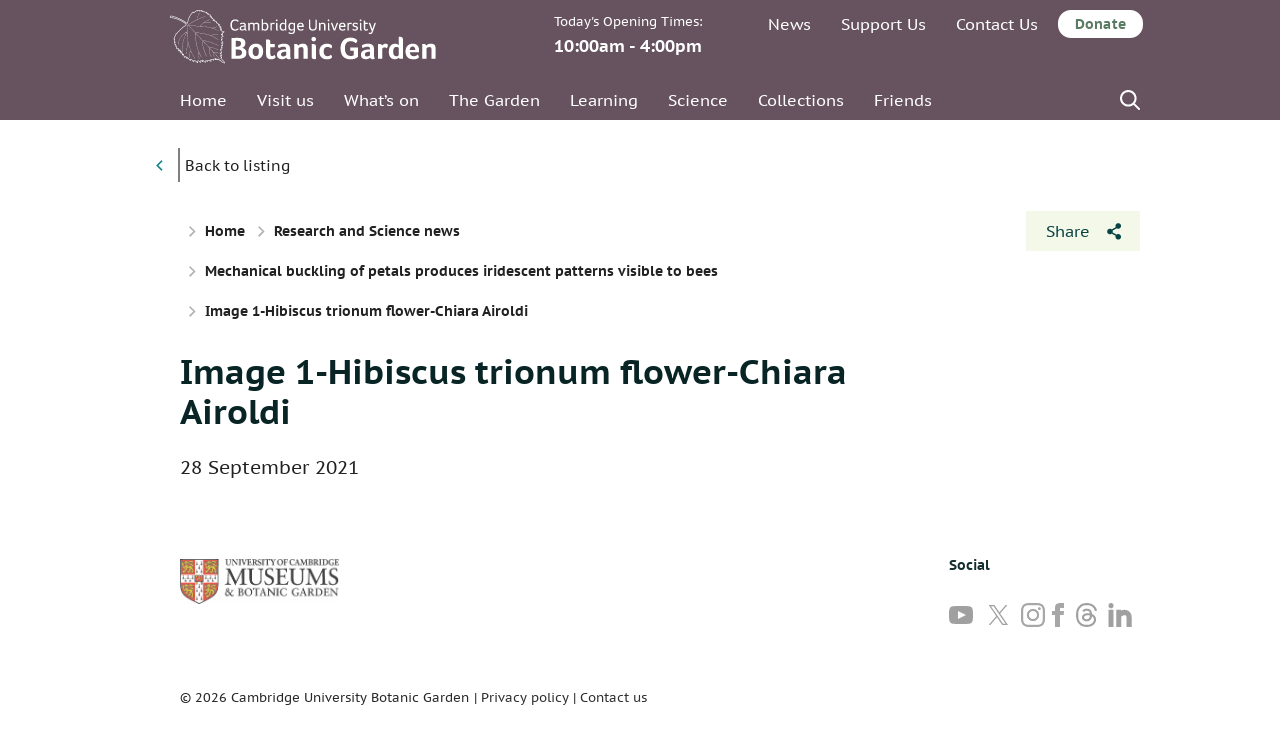

--- FILE ---
content_type: text/html; charset=UTF-8
request_url: https://www.botanic.cam.ac.uk/mechanical-buckling-of-petals-produces-iridescent-patterns-visible-to-bees/image-1-hibiscus-trionum-flower-chiara-airoldi/
body_size: 66459
content:
<!DOCTYPE html>
<html lang="en-US">
	<head>

		<meta charset="UTF-8">
		<meta name="viewport" content="width=device-width, initial-scale=1">

        <link rel="apple-touch-icon" sizes="57x57" href="//www.botanic.cam.ac.uk/wp-content/themes/cambridge-botanic-garden/dist/images/favicons/apple-icon-57x57.png">
        <link rel="apple-touch-icon" sizes="60x60" href="//www.botanic.cam.ac.uk/wp-content/themes/cambridge-botanic-garden/dist/images/favicons/apple-icon-60x60.png">
        <link rel="apple-touch-icon" sizes="72x72" href="//www.botanic.cam.ac.uk/wp-content/themes/cambridge-botanic-garden/dist/images/favicons/apple-icon-72x72.png">
        <link rel="apple-touch-icon" sizes="76x76" href="//www.botanic.cam.ac.uk/wp-content/themes/cambridge-botanic-garden/dist/images/favicons/apple-icon-76x76.png">
        <link rel="apple-touch-icon" sizes="114x114" href="//www.botanic.cam.ac.uk/wp-content/themes/cambridge-botanic-garden/dist/images/favicons/apple-icon-114x114.png">
        <link rel="apple-touch-icon" sizes="120x120" href="//www.botanic.cam.ac.uk/wp-content/themes/cambridge-botanic-garden/dist/images/favicons/apple-icon-120x120.png">
        <link rel="apple-touch-icon" sizes="144x144" href="//www.botanic.cam.ac.uk/wp-content/themes/cambridge-botanic-garden/dist/images/favicons/apple-icon-144x144.png">
        <link rel="apple-touch-icon" sizes="152x152" href="//www.botanic.cam.ac.uk/wp-content/themes/cambridge-botanic-garden/dist/images/favicons/apple-icon-152x152.png">
        <link rel="apple-touch-icon" sizes="180x180" href="//www.botanic.cam.ac.uk/wp-content/themes/cambridge-botanic-garden/dist/images/favicons/apple-icon-180x180.png">
        <link rel="icon" type="image/png" sizes="192x192"  href="//www.botanic.cam.ac.uk/wp-content/themes/cambridge-botanic-garden/dist/images/favicons/android-icon-192x192.png">
        <link rel="icon" type="image/png" sizes="32x32" href="//www.botanic.cam.ac.uk/wp-content/themes/cambridge-botanic-garden/dist/images/favicons/favicon-32x32.png">
        <link rel="icon" type="image/png" sizes="96x96" href="//www.botanic.cam.ac.uk/wp-content/themes/cambridge-botanic-garden/dist/images/favicons/favicon-96x96.png">
        <link rel="icon" type="image/png" sizes="16x16" href="//www.botanic.cam.ac.uk/wp-content/themes/cambridge-botanic-garden/dist/images/favicons/favicon-16x16.png">
        <link rel="manifest" href="//www.botanic.cam.ac.uk/wp-content/themes/cambridge-botanic-garden/dist/images/favicons/manifest.json">
        <meta name="msapplication-TileColor" content="#ffffff">
        <meta name="msapplication-TileImage" content="//www.botanic.cam.ac.uk/wp-content/themes/cambridge-botanic-garden/dist/images/favicons/ms-icon-144x144.png">
        <meta name="theme-color" content="#ffffff">

        <script>
            // Include the following lines to define the gtag() function when
            // calling this code prior to your gtag.js or Tag Manager snippet
            window.dataLayer = window.dataLayer || [];

            function gtag() {
                dataLayer.push(arguments);
            }
            // Call the default command before gtag.js or Tag Manager runs to
            // adjust how the tags operate when they run. Modify the defaults
            // per your business requirements and prior consent granted/denied, e.g.:
            gtag('consent', 'default', {
                'ad_storage': 'denied',
                'ad_user_data': 'denied',
                'ad_personalization': 'denied',
                'analytics_storage': 'denied'
            });

        </script>

        <!-- Load gtag.js or Tag Manager as normal, e.g.: -->
        <!-- Google Tag Manager -->
        <script>(function(w,d,s,l,i){w[l]=w[l]||[];w[l].push({'gtm.start':
                    new Date().getTime(),event:'gtm.js'});var f=d.getElementsByTagName(s)[0],
                j=d.createElement(s),dl=l!='dataLayer'?'&l='+l:'';j.async=true;j.src=
                'https://www.googletagmanager.com/gtm.js?id='+i+dl;f.parentNode.insertBefore(j,f);
            })(window,document,'script','dataLayer','GTM-P8KGKRR');</script>
        <!-- End Google Tag Manager -->
        
		<meta name='robots' content='index, follow, max-image-preview:large, max-snippet:-1, max-video-preview:-1' />
	<style>img:is([sizes="auto" i], [sizes^="auto," i]) { contain-intrinsic-size: 3000px 1500px }</style>
	
	<!-- This site is optimized with the Yoast SEO plugin v26.3 - https://yoast.com/wordpress/plugins/seo/ -->
	<title>Image 1-Hibiscus trionum flower-Chiara Airoldi - Cambridge University Botanic Garden</title>
	<link rel="canonical" href="https://www.botanic.cam.ac.uk/mechanical-buckling-of-petals-produces-iridescent-patterns-visible-to-bees/image-1-hibiscus-trionum-flower-chiara-airoldi/" />
	<meta property="og:locale" content="en_US" />
	<meta property="og:type" content="article" />
	<meta property="og:title" content="Image 1-Hibiscus trionum flower-Chiara Airoldi - Cambridge University Botanic Garden" />
	<meta property="og:url" content="https://www.botanic.cam.ac.uk/mechanical-buckling-of-petals-produces-iridescent-patterns-visible-to-bees/image-1-hibiscus-trionum-flower-chiara-airoldi/" />
	<meta property="og:site_name" content="Cambridge University Botanic Garden" />
	<meta property="og:image" content="https://www.botanic.cam.ac.uk/mechanical-buckling-of-petals-produces-iridescent-patterns-visible-to-bees/image-1-hibiscus-trionum-flower-chiara-airoldi" />
	<meta property="og:image:width" content="1600" />
	<meta property="og:image:height" content="1200" />
	<meta property="og:image:type" content="image/jpeg" />
	<meta name="twitter:card" content="summary_large_image" />
	<script type="application/ld+json" class="yoast-schema-graph">{"@context":"https://schema.org","@graph":[{"@type":"WebPage","@id":"https://www.botanic.cam.ac.uk/mechanical-buckling-of-petals-produces-iridescent-patterns-visible-to-bees/image-1-hibiscus-trionum-flower-chiara-airoldi/","url":"https://www.botanic.cam.ac.uk/mechanical-buckling-of-petals-produces-iridescent-patterns-visible-to-bees/image-1-hibiscus-trionum-flower-chiara-airoldi/","name":"Image 1-Hibiscus trionum flower-Chiara Airoldi - Cambridge University Botanic Garden","isPartOf":{"@id":"https://www.botanic.cam.ac.uk/#website"},"primaryImageOfPage":{"@id":"https://www.botanic.cam.ac.uk/mechanical-buckling-of-petals-produces-iridescent-patterns-visible-to-bees/image-1-hibiscus-trionum-flower-chiara-airoldi/#primaryimage"},"image":{"@id":"https://www.botanic.cam.ac.uk/mechanical-buckling-of-petals-produces-iridescent-patterns-visible-to-bees/image-1-hibiscus-trionum-flower-chiara-airoldi/#primaryimage"},"thumbnailUrl":"https://s3-eu-west-1.amazonaws.com/assets.botanic.cam.ac.uk/wp-content/uploads/2021/09/Image-1-Hibiscus-trionum-flower-Chiara-Airoldi.jpg","datePublished":"2021-09-28T09:03:32+00:00","breadcrumb":{"@id":"https://www.botanic.cam.ac.uk/mechanical-buckling-of-petals-produces-iridescent-patterns-visible-to-bees/image-1-hibiscus-trionum-flower-chiara-airoldi/#breadcrumb"},"inLanguage":"en-US","potentialAction":[{"@type":"ReadAction","target":["https://www.botanic.cam.ac.uk/mechanical-buckling-of-petals-produces-iridescent-patterns-visible-to-bees/image-1-hibiscus-trionum-flower-chiara-airoldi/"]}]},{"@type":"ImageObject","inLanguage":"en-US","@id":"https://www.botanic.cam.ac.uk/mechanical-buckling-of-petals-produces-iridescent-patterns-visible-to-bees/image-1-hibiscus-trionum-flower-chiara-airoldi/#primaryimage","url":"https://s3-eu-west-1.amazonaws.com/assets.botanic.cam.ac.uk/wp-content/uploads/2021/09/Image-1-Hibiscus-trionum-flower-Chiara-Airoldi.jpg","contentUrl":"https://s3-eu-west-1.amazonaws.com/assets.botanic.cam.ac.uk/wp-content/uploads/2021/09/Image-1-Hibiscus-trionum-flower-Chiara-Airoldi.jpg"},{"@type":"BreadcrumbList","@id":"https://www.botanic.cam.ac.uk/mechanical-buckling-of-petals-produces-iridescent-patterns-visible-to-bees/image-1-hibiscus-trionum-flower-chiara-airoldi/#breadcrumb","itemListElement":[{"@type":"ListItem","position":1,"name":"Home","item":"https://www.botanic.cam.ac.uk/"},{"@type":"ListItem","position":2,"name":"Research and Science news","item":"https://www.botanic.cam.ac.uk/category/research-and-science-news/"},{"@type":"ListItem","position":3,"name":"Mechanical buckling of petals produces iridescent patterns visible to bees","item":"https://www.botanic.cam.ac.uk/mechanical-buckling-of-petals-produces-iridescent-patterns-visible-to-bees/"},{"@type":"ListItem","position":4,"name":"Image 1-Hibiscus trionum flower-Chiara Airoldi"}]},{"@type":"WebSite","@id":"https://www.botanic.cam.ac.uk/#website","url":"https://www.botanic.cam.ac.uk/","name":"Cambridge University Botanic Garden","description":"Botanic Gardens of the University of Cambridge","potentialAction":[{"@type":"SearchAction","target":{"@type":"EntryPoint","urlTemplate":"https://www.botanic.cam.ac.uk/?s={search_term_string}"},"query-input":{"@type":"PropertyValueSpecification","valueRequired":true,"valueName":"search_term_string"}}],"inLanguage":"en-US"}]}</script>
	<!-- / Yoast SEO plugin. -->


<link rel='dns-prefetch' href='//s3-eu-west-1.amazonaws.com' />
<link rel='stylesheet' id='wp-block-library-css' href='//www.botanic.cam.ac.uk/wp-includes/css/dist/block-library/style.min.css?ver=6.8.3' type='text/css' media='all' />
<style id='classic-theme-styles-inline-css' type='text/css'>
/*! This file is auto-generated */
.wp-block-button__link{color:#fff;background-color:#32373c;border-radius:9999px;box-shadow:none;text-decoration:none;padding:calc(.667em + 2px) calc(1.333em + 2px);font-size:1.125em}.wp-block-file__button{background:#32373c;color:#fff;text-decoration:none}
</style>
<style id='global-styles-inline-css' type='text/css'>
:root{--wp--preset--aspect-ratio--square: 1;--wp--preset--aspect-ratio--4-3: 4/3;--wp--preset--aspect-ratio--3-4: 3/4;--wp--preset--aspect-ratio--3-2: 3/2;--wp--preset--aspect-ratio--2-3: 2/3;--wp--preset--aspect-ratio--16-9: 16/9;--wp--preset--aspect-ratio--9-16: 9/16;--wp--preset--color--black: #000000;--wp--preset--color--cyan-bluish-gray: #abb8c3;--wp--preset--color--white: #ffffff;--wp--preset--color--pale-pink: #f78da7;--wp--preset--color--vivid-red: #cf2e2e;--wp--preset--color--luminous-vivid-orange: #ff6900;--wp--preset--color--luminous-vivid-amber: #fcb900;--wp--preset--color--light-green-cyan: #7bdcb5;--wp--preset--color--vivid-green-cyan: #00d084;--wp--preset--color--pale-cyan-blue: #8ed1fc;--wp--preset--color--vivid-cyan-blue: #0693e3;--wp--preset--color--vivid-purple: #9b51e0;--wp--preset--gradient--vivid-cyan-blue-to-vivid-purple: linear-gradient(135deg,rgba(6,147,227,1) 0%,rgb(155,81,224) 100%);--wp--preset--gradient--light-green-cyan-to-vivid-green-cyan: linear-gradient(135deg,rgb(122,220,180) 0%,rgb(0,208,130) 100%);--wp--preset--gradient--luminous-vivid-amber-to-luminous-vivid-orange: linear-gradient(135deg,rgba(252,185,0,1) 0%,rgba(255,105,0,1) 100%);--wp--preset--gradient--luminous-vivid-orange-to-vivid-red: linear-gradient(135deg,rgba(255,105,0,1) 0%,rgb(207,46,46) 100%);--wp--preset--gradient--very-light-gray-to-cyan-bluish-gray: linear-gradient(135deg,rgb(238,238,238) 0%,rgb(169,184,195) 100%);--wp--preset--gradient--cool-to-warm-spectrum: linear-gradient(135deg,rgb(74,234,220) 0%,rgb(151,120,209) 20%,rgb(207,42,186) 40%,rgb(238,44,130) 60%,rgb(251,105,98) 80%,rgb(254,248,76) 100%);--wp--preset--gradient--blush-light-purple: linear-gradient(135deg,rgb(255,206,236) 0%,rgb(152,150,240) 100%);--wp--preset--gradient--blush-bordeaux: linear-gradient(135deg,rgb(254,205,165) 0%,rgb(254,45,45) 50%,rgb(107,0,62) 100%);--wp--preset--gradient--luminous-dusk: linear-gradient(135deg,rgb(255,203,112) 0%,rgb(199,81,192) 50%,rgb(65,88,208) 100%);--wp--preset--gradient--pale-ocean: linear-gradient(135deg,rgb(255,245,203) 0%,rgb(182,227,212) 50%,rgb(51,167,181) 100%);--wp--preset--gradient--electric-grass: linear-gradient(135deg,rgb(202,248,128) 0%,rgb(113,206,126) 100%);--wp--preset--gradient--midnight: linear-gradient(135deg,rgb(2,3,129) 0%,rgb(40,116,252) 100%);--wp--preset--font-size--small: 13px;--wp--preset--font-size--medium: 20px;--wp--preset--font-size--large: 36px;--wp--preset--font-size--x-large: 42px;--wp--preset--spacing--20: 0.44rem;--wp--preset--spacing--30: 0.67rem;--wp--preset--spacing--40: 1rem;--wp--preset--spacing--50: 1.5rem;--wp--preset--spacing--60: 2.25rem;--wp--preset--spacing--70: 3.38rem;--wp--preset--spacing--80: 5.06rem;--wp--preset--shadow--natural: 6px 6px 9px rgba(0, 0, 0, 0.2);--wp--preset--shadow--deep: 12px 12px 50px rgba(0, 0, 0, 0.4);--wp--preset--shadow--sharp: 6px 6px 0px rgba(0, 0, 0, 0.2);--wp--preset--shadow--outlined: 6px 6px 0px -3px rgba(255, 255, 255, 1), 6px 6px rgba(0, 0, 0, 1);--wp--preset--shadow--crisp: 6px 6px 0px rgba(0, 0, 0, 1);}:where(.is-layout-flex){gap: 0.5em;}:where(.is-layout-grid){gap: 0.5em;}body .is-layout-flex{display: flex;}.is-layout-flex{flex-wrap: wrap;align-items: center;}.is-layout-flex > :is(*, div){margin: 0;}body .is-layout-grid{display: grid;}.is-layout-grid > :is(*, div){margin: 0;}:where(.wp-block-columns.is-layout-flex){gap: 2em;}:where(.wp-block-columns.is-layout-grid){gap: 2em;}:where(.wp-block-post-template.is-layout-flex){gap: 1.25em;}:where(.wp-block-post-template.is-layout-grid){gap: 1.25em;}.has-black-color{color: var(--wp--preset--color--black) !important;}.has-cyan-bluish-gray-color{color: var(--wp--preset--color--cyan-bluish-gray) !important;}.has-white-color{color: var(--wp--preset--color--white) !important;}.has-pale-pink-color{color: var(--wp--preset--color--pale-pink) !important;}.has-vivid-red-color{color: var(--wp--preset--color--vivid-red) !important;}.has-luminous-vivid-orange-color{color: var(--wp--preset--color--luminous-vivid-orange) !important;}.has-luminous-vivid-amber-color{color: var(--wp--preset--color--luminous-vivid-amber) !important;}.has-light-green-cyan-color{color: var(--wp--preset--color--light-green-cyan) !important;}.has-vivid-green-cyan-color{color: var(--wp--preset--color--vivid-green-cyan) !important;}.has-pale-cyan-blue-color{color: var(--wp--preset--color--pale-cyan-blue) !important;}.has-vivid-cyan-blue-color{color: var(--wp--preset--color--vivid-cyan-blue) !important;}.has-vivid-purple-color{color: var(--wp--preset--color--vivid-purple) !important;}.has-black-background-color{background-color: var(--wp--preset--color--black) !important;}.has-cyan-bluish-gray-background-color{background-color: var(--wp--preset--color--cyan-bluish-gray) !important;}.has-white-background-color{background-color: var(--wp--preset--color--white) !important;}.has-pale-pink-background-color{background-color: var(--wp--preset--color--pale-pink) !important;}.has-vivid-red-background-color{background-color: var(--wp--preset--color--vivid-red) !important;}.has-luminous-vivid-orange-background-color{background-color: var(--wp--preset--color--luminous-vivid-orange) !important;}.has-luminous-vivid-amber-background-color{background-color: var(--wp--preset--color--luminous-vivid-amber) !important;}.has-light-green-cyan-background-color{background-color: var(--wp--preset--color--light-green-cyan) !important;}.has-vivid-green-cyan-background-color{background-color: var(--wp--preset--color--vivid-green-cyan) !important;}.has-pale-cyan-blue-background-color{background-color: var(--wp--preset--color--pale-cyan-blue) !important;}.has-vivid-cyan-blue-background-color{background-color: var(--wp--preset--color--vivid-cyan-blue) !important;}.has-vivid-purple-background-color{background-color: var(--wp--preset--color--vivid-purple) !important;}.has-black-border-color{border-color: var(--wp--preset--color--black) !important;}.has-cyan-bluish-gray-border-color{border-color: var(--wp--preset--color--cyan-bluish-gray) !important;}.has-white-border-color{border-color: var(--wp--preset--color--white) !important;}.has-pale-pink-border-color{border-color: var(--wp--preset--color--pale-pink) !important;}.has-vivid-red-border-color{border-color: var(--wp--preset--color--vivid-red) !important;}.has-luminous-vivid-orange-border-color{border-color: var(--wp--preset--color--luminous-vivid-orange) !important;}.has-luminous-vivid-amber-border-color{border-color: var(--wp--preset--color--luminous-vivid-amber) !important;}.has-light-green-cyan-border-color{border-color: var(--wp--preset--color--light-green-cyan) !important;}.has-vivid-green-cyan-border-color{border-color: var(--wp--preset--color--vivid-green-cyan) !important;}.has-pale-cyan-blue-border-color{border-color: var(--wp--preset--color--pale-cyan-blue) !important;}.has-vivid-cyan-blue-border-color{border-color: var(--wp--preset--color--vivid-cyan-blue) !important;}.has-vivid-purple-border-color{border-color: var(--wp--preset--color--vivid-purple) !important;}.has-vivid-cyan-blue-to-vivid-purple-gradient-background{background: var(--wp--preset--gradient--vivid-cyan-blue-to-vivid-purple) !important;}.has-light-green-cyan-to-vivid-green-cyan-gradient-background{background: var(--wp--preset--gradient--light-green-cyan-to-vivid-green-cyan) !important;}.has-luminous-vivid-amber-to-luminous-vivid-orange-gradient-background{background: var(--wp--preset--gradient--luminous-vivid-amber-to-luminous-vivid-orange) !important;}.has-luminous-vivid-orange-to-vivid-red-gradient-background{background: var(--wp--preset--gradient--luminous-vivid-orange-to-vivid-red) !important;}.has-very-light-gray-to-cyan-bluish-gray-gradient-background{background: var(--wp--preset--gradient--very-light-gray-to-cyan-bluish-gray) !important;}.has-cool-to-warm-spectrum-gradient-background{background: var(--wp--preset--gradient--cool-to-warm-spectrum) !important;}.has-blush-light-purple-gradient-background{background: var(--wp--preset--gradient--blush-light-purple) !important;}.has-blush-bordeaux-gradient-background{background: var(--wp--preset--gradient--blush-bordeaux) !important;}.has-luminous-dusk-gradient-background{background: var(--wp--preset--gradient--luminous-dusk) !important;}.has-pale-ocean-gradient-background{background: var(--wp--preset--gradient--pale-ocean) !important;}.has-electric-grass-gradient-background{background: var(--wp--preset--gradient--electric-grass) !important;}.has-midnight-gradient-background{background: var(--wp--preset--gradient--midnight) !important;}.has-small-font-size{font-size: var(--wp--preset--font-size--small) !important;}.has-medium-font-size{font-size: var(--wp--preset--font-size--medium) !important;}.has-large-font-size{font-size: var(--wp--preset--font-size--large) !important;}.has-x-large-font-size{font-size: var(--wp--preset--font-size--x-large) !important;}
:where(.wp-block-post-template.is-layout-flex){gap: 1.25em;}:where(.wp-block-post-template.is-layout-grid){gap: 1.25em;}
:where(.wp-block-columns.is-layout-flex){gap: 2em;}:where(.wp-block-columns.is-layout-grid){gap: 2em;}
:root :where(.wp-block-pullquote){font-size: 1.5em;line-height: 1.6;}
</style>
<link rel='stylesheet' id='main-stylesheet-css' href='//www.botanic.cam.ac.uk/wp-content/themes/cambridge-botanic-garden/dist/styles/styles.min.css?ver=1.0.13' type='text/css' media='all' />
<script type="text/javascript" src="//www.botanic.cam.ac.uk/wp-content/themes/cambridge-botanic-garden/dist/scripts/libraries/lazysizes.min.js?ver=4.0.1" id="lazysizes-js"></script>
<link rel="https://api.w.org/" href="https://www.botanic.cam.ac.uk/wp-json/" /><link rel="alternate" title="JSON" type="application/json" href="https://www.botanic.cam.ac.uk/wp-json/wp/v2/media/25129" /><link rel="alternate" title="oEmbed (JSON)" type="application/json+oembed" href="https://www.botanic.cam.ac.uk/wp-json/oembed/1.0/embed?url=https%3A%2F%2Fwww.botanic.cam.ac.uk%2Fmechanical-buckling-of-petals-produces-iridescent-patterns-visible-to-bees%2Fimage-1-hibiscus-trionum-flower-chiara-airoldi%2F" />
<link rel="alternate" title="oEmbed (XML)" type="text/xml+oembed" href="https://www.botanic.cam.ac.uk/wp-json/oembed/1.0/embed?url=https%3A%2F%2Fwww.botanic.cam.ac.uk%2Fmechanical-buckling-of-petals-produces-iridescent-patterns-visible-to-bees%2Fimage-1-hibiscus-trionum-flower-chiara-airoldi%2F&#038;format=xml" />
<!-- Start Fluid Video Embeds Style Tag -->
<style type="text/css">
/* Fluid Video Embeds */
.fve-video-wrapper {
    position: relative;
    overflow: hidden;
    height: 0;
    background-color: transparent;
    padding-bottom: 56.25%;
    margin: 0.5em 0;
}
.fve-video-wrapper iframe,
.fve-video-wrapper object,
.fve-video-wrapper embed {
    position: absolute;
    display: block;
    top: 0;
    left: 0;
    width: 100%;
    height: 100%;
}
.fve-video-wrapper a.hyperlink-image {
    position: relative;
    display: none;
}
.fve-video-wrapper a.hyperlink-image img {
    position: relative;
    z-index: 2;
    width: 100%;
}
.fve-video-wrapper a.hyperlink-image .fve-play-button {
    position: absolute;
    left: 35%;
    top: 35%;
    right: 35%;
    bottom: 35%;
    z-index: 3;
    background-color: rgba(40, 40, 40, 0.75);
    background-size: 100% 100%;
    border-radius: 10px;
}
.fve-video-wrapper a.hyperlink-image:hover .fve-play-button {
    background-color: rgba(0, 0, 0, 0.85);
}
</style>
<!-- End Fluid Video Embeds Style Tag -->
	</head>
	<body class="attachment wp-singular attachment-template-default single single-attachment postid-25129 attachmentid-25129 attachment-jpeg wp-theme-cambridge-botanic-garden winter">

    <noscript><iframe src="https://www.googletagmanager.com/ns.html?id=GTM-P8KGKRR"
                      height="0" width="0" style="display:none;visibility:hidden"></iframe></noscript>

    <div class="hide-overflow-wrapper">

        <nav aria-label="primary">
            <div class="off-canvass bg--primary">
                <a class="button button--back off-canvass-toggle off-canvass__close" href="#">Back to the page</a>
                <div class="menu-mobile-menu-container"><ul id="mobile-menu" class="menu"><li id="menu-item-93" class="menu-item menu-item-type-post_type menu-item-object-page menu-item-home menu-item-93"><a href="https://www.botanic.cam.ac.uk/">Welcome</a></li>
<li id="menu-item-78" class="menu-item menu-item-type-post_type menu-item-object-page menu-item-has-children menu-item-78"><a href="https://www.botanic.cam.ac.uk/visit-us/">Visit us</a>
<ul class="sub-menu">
<li class=""><a href="https://www.botanic.cam.ac.uk/visit-us/">Visit us</a></li>	<li id="menu-item-12492" class="menu-item menu-item-type-custom menu-item-object-custom menu-item-12492"><a href="https://www.botanic.cam.ac.uk/visit-us/">Opening times &#038; information</a></li>
	<li id="menu-item-12494" class="menu-item menu-item-type-post_type menu-item-object-page menu-item-12494"><a href="https://www.botanic.cam.ac.uk/visit-us/how-to-get-here/">Visiting – travel, dogs, toilets, etc.</a></li>
	<li id="menu-item-12495" class="menu-item menu-item-type-post_type menu-item-object-page menu-item-12495"><a href="https://www.botanic.cam.ac.uk/ticket-prices/">Ticket Prices</a></li>
	<li id="menu-item-32486" class="menu-item menu-item-type-post_type menu-item-object-page menu-item-32486"><a href="https://www.botanic.cam.ac.uk/purchase-tickets/">Pre-book tickets</a></li>
	<li id="menu-item-12496" class="menu-item menu-item-type-post_type menu-item-object-page menu-item-12496"><a href="https://www.botanic.cam.ac.uk/the-garden/garden-map/">Garden map</a></li>
	<li id="menu-item-12497" class="menu-item menu-item-type-post_type menu-item-object-page menu-item-12497"><a href="https://www.botanic.cam.ac.uk/visit-us/group-visits/">Group Visits</a></li>
	<li id="menu-item-12498" class="menu-item menu-item-type-post_type menu-item-object-page menu-item-12498"><a href="https://www.botanic.cam.ac.uk/visit-us/tours/">Tours</a></li>
	<li id="menu-item-12499" class="menu-item menu-item-type-post_type menu-item-object-page menu-item-12499"><a href="https://www.botanic.cam.ac.uk/photography-illustration/">Press and photography</a></li>
	<li id="menu-item-28461" class="menu-item menu-item-type-post_type menu-item-object-page menu-item-28461"><a href="https://www.botanic.cam.ac.uk/visit-us/the-garden-cafe/">The Garden Café</a></li>
	<li id="menu-item-12500" class="menu-item menu-item-type-post_type menu-item-object-page menu-item-12500"><a href="https://www.botanic.cam.ac.uk/visit-us/the-garden-shop/">The Garden Shop</a></li>
</ul>
</li>
<li id="menu-item-12502" class="menu-item menu-item-type-post_type menu-item-object-page menu-item-12502"><a href="https://www.botanic.cam.ac.uk/visit-us/access/">Accessibility</a></li>
<li id="menu-item-79" class="menu-item menu-item-type-post_type menu-item-object-page menu-item-79"><a href="https://www.botanic.cam.ac.uk/whats-on/">What’s on</a></li>
<li id="menu-item-94" class="menu-item menu-item-type-post_type menu-item-object-page menu-item-has-children menu-item-94"><a href="https://www.botanic.cam.ac.uk/the-garden/">The Garden</a>
<ul class="sub-menu">
<li class=""><a href="https://www.botanic.cam.ac.uk/the-garden/">The Garden</a></li>	<li id="menu-item-95" class="menu-item menu-item-type-post_type menu-item-object-page menu-item-95"><a href="https://www.botanic.cam.ac.uk/the-garden/about-the-garden/">About the Garden</a></li>
	<li id="menu-item-99" class="menu-item menu-item-type-post_type menu-item-object-page menu-item-99"><a href="https://www.botanic.cam.ac.uk/the-garden/horticultural-collections/">Horticultural Collections</a></li>
	<li id="menu-item-100" class="menu-item menu-item-type-post_type menu-item-object-page menu-item-100"><a href="https://www.botanic.cam.ac.uk/the-garden/understanding-plant-labels/">Understanding Plant Labels</a></li>
	<li id="menu-item-12503" class="menu-item menu-item-type-post_type menu-item-object-page menu-item-12503"><a href="https://www.botanic.cam.ac.uk/the-garden/development-of-the-garden/">History of the Garden</a></li>
	<li id="menu-item-102" class="menu-item menu-item-type-post_type menu-item-object-page menu-item-102"><a href="https://www.botanic.cam.ac.uk/the-garden/wildlife/">Wildlife</a></li>
	<li id="menu-item-19437" class="menu-item menu-item-type-post_type menu-item-object-page menu-item-19437"><a href="https://www.botanic.cam.ac.uk/plant-picks-week/">Plant picks of the week</a></li>
</ul>
</li>
<li id="menu-item-29167" class="menu-item menu-item-type-post_type menu-item-object-page menu-item-has-children menu-item-29167"><a href="https://www.botanic.cam.ac.uk/learning/">Learning</a>
<ul class="sub-menu">
<li class=""><a href="https://www.botanic.cam.ac.uk/learning/">Learning</a></li>	<li id="menu-item-41044" class="menu-item menu-item-type-post_type menu-item-object-page menu-item-41044"><a href="https://www.botanic.cam.ac.uk/learning/schools/">Schools</a></li>
	<li id="menu-item-41045" class="menu-item menu-item-type-post_type menu-item-object-page menu-item-41045"><a href="https://www.botanic.cam.ac.uk/learning/collegesanduniversities/">Colleges and Universities</a></li>
	<li id="menu-item-87" class="menu-item menu-item-type-post_type menu-item-object-page menu-item-87"><a href="https://www.botanic.cam.ac.uk/courses/">Short Courses</a></li>
	<li id="menu-item-84" class="menu-item menu-item-type-post_type menu-item-object-page menu-item-84"><a href="https://www.botanic.cam.ac.uk/learning/families/">Family Activities</a></li>
	<li id="menu-item-32220" class="menu-item menu-item-type-post_type menu-item-object-page menu-item-32220"><a href="https://www.botanic.cam.ac.uk/learning/communities/">Communities</a></li>
	<li id="menu-item-81" class="menu-item menu-item-type-post_type menu-item-object-page menu-item-81"><a href="https://www.botanic.cam.ac.uk/learning/science-on-sunday/">Science on Sundays</a></li>
	<li id="menu-item-12504" class="menu-item menu-item-type-post_type menu-item-object-page menu-item-12504"><a href="https://www.botanic.cam.ac.uk/learning/trails/">Trails for Adults</a></li>
	<li id="menu-item-43173" class="menu-item menu-item-type-post_type menu-item-object-page menu-item-43173"><a href="https://www.botanic.cam.ac.uk/learning/certificate-botanical-horticulture/">Certificate in Botanical Horticulture</a></li>
</ul>
</li>
<li id="menu-item-104" class="menu-item menu-item-type-post_type menu-item-object-page menu-item-has-children menu-item-104"><a href="https://www.botanic.cam.ac.uk/research-science/">Science</a>
<ul class="sub-menu">
<li class=""><a href="https://www.botanic.cam.ac.uk/research-science/">Science</a></li>	<li id="menu-item-92" class="menu-item menu-item-type-post_type menu-item-object-page menu-item-92"><a href="https://www.botanic.cam.ac.uk/research-science/our-research/">Our Science Staff</a></li>
	<li id="menu-item-18973" class="menu-item menu-item-type-post_type menu-item-object-page menu-item-18973"><a href="https://www.botanic.cam.ac.uk/research-science/garden-publications/">Our Staff Publications</a></li>
	<li id="menu-item-18974" class="menu-item menu-item-type-post_type menu-item-object-page menu-item-18974"><a href="https://www.botanic.cam.ac.uk/research-science/supporting-plant-science/">Your Science</a></li>
	<li id="menu-item-91" class="menu-item menu-item-type-post_type menu-item-object-page menu-item-91"><a href="https://www.botanic.cam.ac.uk/research-science/your-research/">Supporting Your Research</a></li>
	<li id="menu-item-39608" class="menu-item menu-item-type-post_type menu-item-object-page menu-item-39608"><a href="https://www.botanic.cam.ac.uk/research-science/phenology-project/">Phenology Project</a></li>
</ul>
</li>
<li id="menu-item-18966" class="menu-item menu-item-type-post_type menu-item-object-page menu-item-has-children menu-item-18966"><a href="https://www.botanic.cam.ac.uk/collections/">Collections</a>
<ul class="sub-menu">
<li class=""><a href="https://www.botanic.cam.ac.uk/collections/">Collections</a></li>	<li id="menu-item-18967" class="menu-item menu-item-type-post_type menu-item-object-page menu-item-18967"><a href="https://www.botanic.cam.ac.uk/collections/living-collections/">Living Collections</a></li>
	<li id="menu-item-18972" class="menu-item menu-item-type-post_type menu-item-object-page menu-item-18972"><a href="https://www.botanic.cam.ac.uk/collections/seed-bank/">Seed Bank</a></li>
	<li id="menu-item-18969" class="menu-item menu-item-type-post_type menu-item-object-page menu-item-18969"><a href="https://www.botanic.cam.ac.uk/collections/herbarium/">Herbarium</a></li>
	<li id="menu-item-18971" class="menu-item menu-item-type-post_type menu-item-object-page menu-item-18971"><a href="https://www.botanic.cam.ac.uk/collections/cory-library/">Cory Library</a></li>
	<li id="menu-item-18970" class="menu-item menu-item-type-post_type menu-item-object-page menu-item-18970"><a href="https://www.botanic.cam.ac.uk/collections/archives/">Archives</a></li>
	<li id="menu-item-18968" class="menu-item menu-item-type-post_type menu-item-object-page menu-item-18968"><a href="https://www.botanic.cam.ac.uk/collections/collectionsportal/">Living Collections Portal</a></li>
	<li id="menu-item-40301" class="menu-item menu-item-type-post_type menu-item-object-page menu-item-40301"><a href="https://www.botanic.cam.ac.uk/collections/botanic-dyes/">Botanic Dyes</a></li>
</ul>
</li>
<li id="menu-item-105" class="menu-item menu-item-type-post_type menu-item-object-page current_page_parent menu-item-105"><a href="https://www.botanic.cam.ac.uk/news/">News</a></li>
<li id="menu-item-106" class="menu-item menu-item-type-post_type menu-item-object-page menu-item-106"><a href="https://www.botanic.cam.ac.uk/join-support/">Support Us</a></li>
<li id="menu-item-32370" class="menu-item menu-item-type-post_type menu-item-object-page menu-item-has-children menu-item-32370"><a href="https://www.botanic.cam.ac.uk/join-support/friends/">Friends</a>
<ul class="sub-menu">
<li class=""><a href="https://www.botanic.cam.ac.uk/join-support/friends/">Friends</a></li>	<li id="menu-item-32371" class="menu-item menu-item-type-post_type menu-item-object-page menu-item-32371"><a href="https://www.botanic.cam.ac.uk/join-support/join-the-friends/">Join the Friends</a></li>
	<li id="menu-item-32372" class="menu-item menu-item-type-post_type menu-item-object-page menu-item-32372"><a href="https://www.botanic.cam.ac.uk/join-support/friends/friends-events/">Friends’ Events</a></li>
	<li id="menu-item-32373" class="menu-item menu-item-type-post_type menu-item-object-page menu-item-32373"><a href="https://www.botanic.cam.ac.uk/join-support/friends/corporate-support/">Corporate Support and Corporate Friends</a></li>
	<li id="menu-item-32374" class="menu-item menu-item-type-post_type menu-item-object-page menu-item-32374"><a href="https://www.botanic.cam.ac.uk/join-support/friends/giving-gift-membership/">Gift Memberships</a></li>
</ul>
</li>
</ul></div><form method="get" class="searchform" action="https://www.botanic.cam.ac.uk/">
	<label for="s" class="screen-reader-text">Search for: </label>
	<input type="text" name="s" id="s" placeholder="What are you looking for?"><input type="submit" class="search-submit" value="Search">
</form><a href="/join-support/donate" class="button off-canvass__friends-button">Donate</a>            </div>
        </nav>

		<div class="wrap in-canvass">
            <div class="bg-flowers"></div>
			<div id="everything-except-footer">
                			<header class="header bg--primary">
                <div class="group"><div class="group--column flex-12">
                    <div class="group--row header--mobile">
                    <div class="logo indented-content">
                        <a href="https://www.botanic.cam.ac.uk/"><img src="//www.botanic.cam.ac.uk/wp-content/themes/cambridge-botanic-garden/dist/images/cubg-logo.svg" alt="Cambridge University Botanic Garden"></a>
                    </div>

                    <a href="#" class="off-canvass-toggle header--menu-toggle">menu <span class="hamburger"><span class="hamburger--meat"></span></span></a>
                    </div>

                    <div class="group--row header--top">
                                                                            <p class="header--top--opening-times">Today's Opening Times:<br /> <span>10:00am - 4:00pm</span></p>
                        
                        <nav aria-label="secondary">
                            <div class="menu-desktop-secondary-menu-top-container"><ul id="desktop-secondary-menu" class="menu"><li id="menu-item-140" class="menu-item menu-item-type-post_type menu-item-object-page current_page_parent menu-item-140"><a href="https://www.botanic.cam.ac.uk/news/">News</a></li>
<li id="menu-item-139" class="menu-item menu-item-type-post_type menu-item-object-page menu-item-139"><a href="https://www.botanic.cam.ac.uk/join-support/">Support Us</a></li>
<li id="menu-item-18975" class="menu-item menu-item-type-post_type menu-item-object-page menu-item-18975"><a href="https://www.botanic.cam.ac.uk/contact-us/">Contact Us</a></li>
<li><a href="/join-support/donate" class="button button--donate">Donate</a></li></ul></div>                        </nav>
                    </div>
                        <nav aria-label="primary">
                            <div class="menu-main-desktop-menu-container"><ul id="desktop-main-menu" class="menu"><li id="menu-item-472" class="menu-item menu-item-type-post_type menu-item-object-page menu-item-home menu-item-472"><a href="https://www.botanic.cam.ac.uk/">Home</a></li>
<li id="menu-item-137" class="menu-item menu-item-type-post_type menu-item-object-page menu-item-has-children menu-item-137"><a href="https://www.botanic.cam.ac.uk/visit-us/">Visit us</a>
<ul class="sub-menu">
	<li id="menu-item-2645" class="menu-item menu-item-type-post_type menu-item-object-page menu-item-2645"><a href="https://www.botanic.cam.ac.uk/ticket-prices/">Ticket Prices</a></li>
	<li id="menu-item-7046" class="menu-item menu-item-type-post_type menu-item-object-page menu-item-7046"><a href="https://www.botanic.cam.ac.uk/visit-us/">Opening times &#038; Information</a></li>
	<li id="menu-item-2739" class="menu-item menu-item-type-post_type menu-item-object-page menu-item-2739"><a href="https://www.botanic.cam.ac.uk/visit-us/how-to-get-here/">Visiting – travel, dogs, toilets, etc.</a></li>
	<li id="menu-item-131" class="menu-item menu-item-type-post_type menu-item-object-page menu-item-131"><a href="https://www.botanic.cam.ac.uk/the-garden/garden-map/">Garden Map</a></li>
	<li id="menu-item-2740" class="menu-item menu-item-type-post_type menu-item-object-page menu-item-2740"><a href="https://www.botanic.cam.ac.uk/visit-us/group-visits/">Group Visits</a></li>
	<li id="menu-item-2646" class="menu-item menu-item-type-post_type menu-item-object-page menu-item-2646"><a href="https://www.botanic.cam.ac.uk/visit-us/tours/">Tours</a></li>
	<li id="menu-item-16271" class="menu-item menu-item-type-post_type menu-item-object-page menu-item-16271"><a href="https://www.botanic.cam.ac.uk/purchase-tickets/">Pre-book tickets</a></li>
	<li id="menu-item-10743" class="menu-item menu-item-type-post_type menu-item-object-page menu-item-10743"><a href="https://www.botanic.cam.ac.uk/photography-illustration/">Press &#038; Photography</a></li>
	<li id="menu-item-2644" class="menu-item menu-item-type-post_type menu-item-object-page menu-item-2644"><a href="https://www.botanic.cam.ac.uk/visit-us/the-garden-shop/">The Garden Shop</a></li>
	<li id="menu-item-28462" class="menu-item menu-item-type-post_type menu-item-object-page menu-item-28462"><a href="https://www.botanic.cam.ac.uk/visit-us/the-garden-cafe/">The Garden Café</a></li>
	<li id="menu-item-2743" class="menu-item menu-item-type-post_type menu-item-object-page menu-item-2743"><a href="https://www.botanic.cam.ac.uk/visit-us/access/">Accessibility</a></li>
	<li id="menu-item-17399" class="menu-item menu-item-type-post_type menu-item-object-page menu-item-17399"><a href="https://www.botanic.cam.ac.uk/virtual-visits/">Virtual Visits</a></li>
</ul>
</li>
<li id="menu-item-138" class="menu-item menu-item-type-post_type menu-item-object-page menu-item-138"><a href="https://www.botanic.cam.ac.uk/whats-on/">What’s on</a></li>
<li id="menu-item-127" class="menu-item menu-item-type-post_type menu-item-object-page menu-item-has-children menu-item-127"><a href="https://www.botanic.cam.ac.uk/the-garden/">The Garden</a>
<ul class="sub-menu">
	<li id="menu-item-128" class="menu-item menu-item-type-post_type menu-item-object-page menu-item-128"><a href="https://www.botanic.cam.ac.uk/the-garden/about-the-garden/">About the Garden</a></li>
	<li id="menu-item-3481" class="menu-item menu-item-type-post_type menu-item-object-page menu-item-3481"><a href="https://www.botanic.cam.ac.uk/the-garden/horticultural-collections/">Horticultural Collections</a></li>
	<li id="menu-item-135" class="menu-item menu-item-type-post_type menu-item-object-page menu-item-135"><a href="https://www.botanic.cam.ac.uk/the-garden/understanding-plant-labels/">Understanding Plant Labels</a></li>
	<li id="menu-item-3474" class="menu-item menu-item-type-post_type menu-item-object-page menu-item-3474"><a href="https://www.botanic.cam.ac.uk/the-garden/development-of-the-garden/">History of the Garden</a></li>
	<li id="menu-item-136" class="menu-item menu-item-type-post_type menu-item-object-page menu-item-136"><a href="https://www.botanic.cam.ac.uk/the-garden/wildlife/">Wildlife</a></li>
	<li id="menu-item-19438" class="menu-item menu-item-type-post_type menu-item-object-page menu-item-19438"><a href="https://www.botanic.cam.ac.uk/plant-picks-week/">Plant picks of the week</a></li>
</ul>
</li>
<li id="menu-item-28878" class="menu-item menu-item-type-post_type menu-item-object-page menu-item-has-children menu-item-28878"><a href="https://www.botanic.cam.ac.uk/learning/">Learning</a>
<ul class="sub-menu">
	<li id="menu-item-41048" class="menu-item menu-item-type-post_type menu-item-object-page menu-item-41048"><a href="https://www.botanic.cam.ac.uk/learning/schools/">Schools</a></li>
	<li id="menu-item-41047" class="menu-item menu-item-type-post_type menu-item-object-page menu-item-41047"><a href="https://www.botanic.cam.ac.uk/learning/collegesanduniversities/">Colleges and Universities</a></li>
	<li id="menu-item-113" class="menu-item menu-item-type-post_type menu-item-object-page menu-item-113"><a href="https://www.botanic.cam.ac.uk/courses/">Short Courses</a></li>
	<li id="menu-item-115" class="menu-item menu-item-type-post_type menu-item-object-page menu-item-115"><a href="https://www.botanic.cam.ac.uk/learning/families/">Family Activities</a></li>
	<li id="menu-item-31717" class="menu-item menu-item-type-post_type menu-item-object-page menu-item-31717"><a href="https://www.botanic.cam.ac.uk/learning/communities/">Communities</a></li>
	<li id="menu-item-117" class="menu-item menu-item-type-post_type menu-item-object-page menu-item-117"><a href="https://www.botanic.cam.ac.uk/learning/science-on-sunday/">Science on Sundays</a></li>
	<li id="menu-item-12129" class="menu-item menu-item-type-post_type menu-item-object-page menu-item-12129"><a href="https://www.botanic.cam.ac.uk/learning/trails/">Trails for Adults</a></li>
	<li id="menu-item-43172" class="menu-item menu-item-type-post_type menu-item-object-page menu-item-43172"><a href="https://www.botanic.cam.ac.uk/learning/certificate-botanical-horticulture/">Certificate in Botanical Horticulture</a></li>
</ul>
</li>
<li id="menu-item-121" class="menu-item menu-item-type-post_type menu-item-object-page menu-item-has-children menu-item-121"><a href="https://www.botanic.cam.ac.uk/research-science/">Science</a>
<ul class="sub-menu">
	<li id="menu-item-124" class="menu-item menu-item-type-post_type menu-item-object-page menu-item-124"><a href="https://www.botanic.cam.ac.uk/research-science/our-research/">Our Science Staff</a></li>
	<li id="menu-item-18460" class="menu-item menu-item-type-post_type menu-item-object-page menu-item-18460"><a href="https://www.botanic.cam.ac.uk/research-science/garden-publications/">Our Staff Publications</a></li>
	<li id="menu-item-18516" class="menu-item menu-item-type-post_type menu-item-object-page menu-item-18516"><a href="https://www.botanic.cam.ac.uk/research-science/supporting-plant-science/">Your Science</a></li>
	<li id="menu-item-19084" class="menu-item menu-item-type-post_type menu-item-object-page menu-item-19084"><a href="https://www.botanic.cam.ac.uk/research-science/publications-supported-garden/">Supported Publications</a></li>
	<li id="menu-item-126" class="menu-item menu-item-type-post_type menu-item-object-page menu-item-126"><a href="https://www.botanic.cam.ac.uk/research-science/your-research/">Supporting Your Research</a></li>
	<li id="menu-item-39610" class="menu-item menu-item-type-post_type menu-item-object-page menu-item-39610"><a href="https://www.botanic.cam.ac.uk/research-science/phenology-project/">Phenology Project</a></li>
</ul>
</li>
<li id="menu-item-18411" class="menu-item menu-item-type-post_type menu-item-object-page menu-item-has-children menu-item-18411"><a href="https://www.botanic.cam.ac.uk/collections/">Collections</a>
<ul class="sub-menu">
	<li id="menu-item-18445" class="menu-item menu-item-type-post_type menu-item-object-page menu-item-18445"><a href="https://www.botanic.cam.ac.uk/collections/living-collections/">Living Collections</a></li>
	<li id="menu-item-18446" class="menu-item menu-item-type-post_type menu-item-object-page menu-item-18446"><a href="https://www.botanic.cam.ac.uk/collections/herbarium/">Herbarium</a></li>
	<li id="menu-item-18511" class="menu-item menu-item-type-post_type menu-item-object-page menu-item-18511"><a href="https://www.botanic.cam.ac.uk/collections/seed-bank/">Seed Bank</a></li>
	<li id="menu-item-4458" class="menu-item menu-item-type-post_type menu-item-object-page menu-item-4458"><a href="https://www.botanic.cam.ac.uk/collections/cory-library/">Cory Library</a></li>
	<li id="menu-item-18472" class="menu-item menu-item-type-post_type menu-item-object-page menu-item-18472"><a href="https://www.botanic.cam.ac.uk/collections/archives/">Archives</a></li>
	<li id="menu-item-18837" class="menu-item menu-item-type-post_type menu-item-object-page menu-item-18837"><a href="https://www.botanic.cam.ac.uk/collections/collecting-expeditions/">Collecting Expeditions</a></li>
	<li id="menu-item-23127" class="menu-item menu-item-type-post_type menu-item-object-page menu-item-23127"><a href="https://www.botanic.cam.ac.uk/the-garden/horticultural-collections/national-plant-collections/">National Plant Collections ®</a></li>
	<li id="menu-item-123" class="menu-item menu-item-type-post_type menu-item-object-page menu-item-123"><a href="https://www.botanic.cam.ac.uk/collections/collectionsportal/">Living Collections Portal</a></li>
	<li id="menu-item-40299" class="menu-item menu-item-type-post_type menu-item-object-page menu-item-40299"><a href="https://www.botanic.cam.ac.uk/collections/botanic-dyes/">Botanic Dyes</a></li>
</ul>
</li>
<li id="menu-item-32354" class="menu-item menu-item-type-post_type menu-item-object-page menu-item-has-children menu-item-32354"><a href="https://www.botanic.cam.ac.uk/join-support/friends/">Friends</a>
<ul class="sub-menu">
	<li id="menu-item-32368" class="menu-item menu-item-type-post_type menu-item-object-page menu-item-32368"><a href="https://www.botanic.cam.ac.uk/join-support/join-the-friends/">Join the Friends</a></li>
	<li id="menu-item-32369" class="menu-item menu-item-type-post_type menu-item-object-page menu-item-32369"><a href="https://www.botanic.cam.ac.uk/join-support/friends/giving-gift-membership/">Gift Memberships</a></li>
	<li id="menu-item-32355" class="menu-item menu-item-type-post_type menu-item-object-page menu-item-32355"><a href="https://www.botanic.cam.ac.uk/join-support/friends/friends-events/">Friends’ Events</a></li>
	<li id="menu-item-32356" class="menu-item menu-item-type-post_type menu-item-object-page menu-item-32356"><a href="https://www.botanic.cam.ac.uk/join-support/friends/corporate-support/">Corporate Support and Corporate Friends</a></li>
</ul>
</li>
<li class="search-nav-item"><a href="/?s=" class="search-panel--toggle search-icon-button"><span class="visuallyhidden">Open search panel</span></a></li></ul></div>                        </nav>
                </div></div>
			</header>
            <div class="group search-panel bg--accent">
                <div class="group--row flex-12">
                    <div class="search-panel--form">
                        <form method="get" class="searchform" action="https://www.botanic.cam.ac.uk/">
	<label for="s" class="screen-reader-text">Search for: </label>
	<input type="text" name="s" id="s" placeholder="What are you looking for?"><input type="submit" class="search-submit" value="Search">
</form>                    </div>
                    <a href="#" class="search-panel--close search-panel--toggle"><span class="visuallyhidden">Close search panel</span></a>
                </div>
            </div>


	<div class="back-nav">
		<div class="group">
			<a href="https://www.botanic.cam.ac.uk/news/">Back to listing</a>
		</div>
	</div>


<nav aria-label="breadcrumbs" class="group group--row breadcrumb-and-share">
        <div class="breadcrumb">
        <div class="group__item indented-content">
            <span><span><a href="https://www.botanic.cam.ac.uk/">Home</a></span>  <span><a href="https://www.botanic.cam.ac.uk/category/research-and-science-news/">Research and Science news</a></span>  <span><a href="https://www.botanic.cam.ac.uk/mechanical-buckling-of-petals-produces-iridescent-patterns-visible-to-bees/">Mechanical buckling of petals produces iridescent patterns visible to bees</a></span>  <span class="breadcrumb_last" aria-current="page">Image 1-Hibiscus trionum flower-Chiara Airoldi</span></span>        </div>
    </div>
    
        <!-- Share this -->
				<div class="towncrier">
					<a href="#share-this"
					   class="towncrier__share-button js-towncrier__share-button bg--tertiary"
					   aria-label="Open share panel"
					   aria-expanded="false"
					   aria-haspopup="true">
						<span class="towncrier__share-text accent-color">Share</span>
                        <svg width="15px" height="17px" viewBox="0 0 15 17" version="1.1" xmlns="http://www.w3.org/2000/svg" xmlns:xlink="http://www.w3.org/1999/xlink">
                            <!-- Generator: Sketch 47.1 (45422) - http://www.bohemiancoding.com/sketch -->
                            <desc>Created with Sketch.</desc>
                            <defs></defs>
                            <g id="Symbols" stroke="none" stroke-width="1" fill="none" fill-rule="evenodd">
                                <g id="Section/Breadcrumbs" class="accent-fill" transform="translate(-1166.000000, -11.000000)" fill-rule="nonzero" fill="#000000">
                                    <g id="Section---share" transform="translate(1081.000000, 0.000000)">
                                        <g id="noun_1052527" transform="translate(85.000000, 11.000000)">
                                            <path d="M11.2587719,11.0164474 C10.6063596,11.0164474 10.0285088,11.2401316 9.54385965,11.6129386 L5.57346491,9.41337719 C5.66666667,9.13377193 5.72258772,8.83552632 5.72258772,8.5372807 C5.72258772,8.22039474 5.66666667,7.92214912 5.57346491,7.64254386 L9.74890351,5.3125 C10.1776316,5.59210526 10.6995614,5.75986842 11.2587719,5.75986842 C12.8059211,5.75986842 14.0548246,4.51096491 14.0548246,2.96381579 C14.0548246,1.41666667 12.8059211,0.167763158 11.2587719,0.167763158 C9.71162281,0.167763158 8.4627193,1.41666667 8.4627193,2.96381579 C8.4627193,3.39254386 8.55592105,3.80263158 8.74232456,4.15679825 L4.73464912,6.39364035 C4.25,5.98355263 3.61622807,5.72258772 2.92653509,5.72258772 C1.37938596,5.72258772 0.130482456,6.97149123 0.130482456,8.51864035 C0.130482456,10.0657895 1.37938596,11.314693 2.92653509,11.314693 C3.61622807,11.314693 4.25,11.0537281 4.73464912,10.6436404 L8.64912281,12.8059211 C8.5372807,13.122807 8.4627193,13.4583333 8.4627193,13.7938596 C8.4627193,15.3410088 9.71162281,16.5899123 11.2587719,16.5899123 C12.8059211,16.5899123 14.0548246,15.3410088 14.0548246,13.7938596 C14.0548246,12.2467105 12.7872807,11.0164474 11.2587719,11.0164474 Z" id="Shape"></path>
                                        </g>
                                    </g>
                                </g>
                            </g>
                        </svg>
					</a>

					<!-- change aria-hidden to `true` if js -->
					<div class="towncrier__panel js-towncrier__panel bg--tertiary"
					     id="share-this"
					     aria-hidden="true">

						<ul class="towncrier__channels">
							<li class="towncrier__channel towncrier__channel--email">
								<a class="towncrier__channel-link"
								   href="mailto:?subject=I think you will be interested in this page from the Cambridge Botanic Gardens website&amp;body=https%3A%2F%2Fwww.botanic.cam.ac.uk%2Fmechanical-buckling-of-petals-produces-iridescent-patterns-visible-to-bees%2Fimage-1-hibiscus-trionum-flower-chiara-airoldi%2F">
									<svg class="icon towncrier__share-icon"
									     aria-hidden="true">
										<use xlink:href="#email"/>
									</svg><span class="towncrier__channel-label" aria-hidden="true">Email</span>
									<span class="visuallyhidden">Share this with Email</span>
								</a>
							</li>
							<li class="towncrier__channel towncrier__channel--facebook">
								<a class="towncrier__channel-link"
								   href="https://www.facebook.com/sharer/sharer.php?u=https%3A%2F%2Fwww.botanic.cam.ac.uk%2Fmechanical-buckling-of-petals-produces-iridescent-patterns-visible-to-bees%2Fimage-1-hibiscus-trionum-flower-chiara-airoldi%2F">
									<svg class="icon towncrier__share-icon"
									     aria-hidden="true">
										<use xlink:href="#facebook"/>
									</svg><span class="towncrier__channel-label" aria-hidden="true">Facebook</span>
									<span class="visuallyhidden">Share this with Facebook</span>
								</a>
							</li>
							<li class="towncrier__channel towncrier__channel--twitter">
								<a class="towncrier__channel-link"
								   href="https://twitter.com/intent/tweet?text=Image+1-Hibiscus+trionum+flower-Chiara+Airoldi&amp;url=https%3A%2F%2Fwww.botanic.cam.ac.uk%2Fmechanical-buckling-of-petals-produces-iridescent-patterns-visible-to-bees%2Fimage-1-hibiscus-trionum-flower-chiara-airoldi%2F">
									<svg class="icon towncrier__share-icon"
									     aria-hidden="true">
										<use xlink:href="#twitter"/>
									</svg><span class="towncrier__channel-label" aria-hidden="true">Twitter</span>
									<span class="visuallyhidden">Share this with Twitter</span>
								</a>
							</li>
							<li class="towncrier__channel towncrier__channel--pinterest">
								<a class="towncrier__channel-link"
								   href="https://uk.pinterest.com/pin/create/bookmarklet/?url=https%3A%2F%2Fwww.botanic.cam.ac.uk%2Fmechanical-buckling-of-petals-produces-iridescent-patterns-visible-to-bees%2Fimage-1-hibiscus-trionum-flower-chiara-airoldi%2F&amp;description=Image+1-Hibiscus+trionum+flower-Chiara+Airoldi&amp;title=Image+1-Hibiscus+trionum+flower-Chiara+Airoldi&amp;media=">
									<svg class="icon towncrier__share-icon"
									     aria-hidden="true">
										<use xlink:href="#pinterest"/>
									</svg><span class="towncrier__channel-label" aria-hidden="true">Pinterest</span>
									<span class="visuallyhidden">Share this with Pinterest</span>
								</a>
							</li>
							<li class="towncrier__channel towncrier__channel--whatsapp">
								<a class="towncrier__channel-link"
								   href="whatsapp://send?text=Image+1-Hibiscus+trionum+flower-Chiara+Airoldihttps%3A%2F%2Fwww.botanic.cam.ac.uk%2Fmechanical-buckling-of-petals-produces-iridescent-patterns-visible-to-bees%2Fimage-1-hibiscus-trionum-flower-chiara-airoldi%2F%3Focid%3Dwsnews.chat-apps.in-app-msg.whatsapp.trial.link1_.auin">
									<svg class="icon towncrier__share-icon"
									     aria-hidden="true">
										<use xlink:href="#whatsapp"/>
									</svg><span class="towncrier__channel-label" aria-hidden="true">WhatsApp</span>
									<span class="visuallyhidden">Share this with WhatsApp</span>
								</a>
							</li>
							<li class="towncrier__channel towncrier__channel--google-plus">
								<a class="towncrier__channel-link"
								   href="https://plus.google.com/share?url=https%3A%2F%2Fwww.botanic.cam.ac.uk%2Fmechanical-buckling-of-petals-produces-iridescent-patterns-visible-to-bees%2Fimage-1-hibiscus-trionum-flower-chiara-airoldi%2F">
									<svg class="icon towncrier__share-icon"
									     aria-hidden="true">
										<use xlink:href="#google-plus"/>
									</svg><span class="towncrier__channel-label" aria-hidden="true">Google +</span>
									<span class="visuallyhidden">Share this with Google plus</span>
								</a>
							</li>
						</ul>

						<button class="towncrier__close-button js-towncrier__share-button">
							<span class="visuallyhidden">Close share panel</span>
							<span class="towncrier__close-button-graphic"
							      aria-hidden="true">×</span>
						</button>
					</div>
				</div>
				<!-- / Share this -->
</nav>



	<main id="content">

            		
				
		<div id="post-25129" class="post-25129 attachment type-attachment status-inherit hentry">

            <div class="group"><div class="group--column flex-12 indented-content page-introduction">


                <h1><a href="https://www.botanic.cam.ac.uk/mechanical-buckling-of-petals-produces-iridescent-patterns-visible-to-bees/image-1-hibiscus-trionum-flower-chiara-airoldi/" title="Permanent link: Image 1-Hibiscus trionum flower-Chiara Airoldi">Image 1-Hibiscus trionum flower-Chiara Airoldi</a></h1>

                    
                    <div class="meta">
	<time datetime="2021-09-28" pubdate>28 September 2021</time>
</div>

            </div></div>

            <div class="entry">
				
																
			</div>
			
		</div>
		
		
		</main>


    </div> <!-- end of everything except footer -->
    <footer class="footer">
            <div class="group"><div class="group--column flex-12">
                    <div class="group--row group__item flex-12">

                        <div class="flex-6 footer__museum-logo indented-content">
                        <a href="https://www.museums.cam.ac.uk/" target="_blank">
                            <img src="//www.botanic.cam.ac.uk/wp-content/themes/cambridge-botanic-garden/dist/images/uocmuseums-335-94.png" alt="University of Cambridge Museums and Botanic Garden" width="159" height="44" />
                        </a>
                        </div>

                        <div class="footer__social-links">
                            <h4 class="widget-title">Social</h4><ul class="group--row ul--social"><li class="group__item"><a href="https://www.youtube.com/channel/UCoNJkpGYFo0CZVsIblR5oRw" target="_blank" class="ul--social--youtube"><span class="visuallyhidden">Follow us on YouTube</span></a></li><li class="group__item"><a href="https://twitter.com/cubotanicgarden" target="_blank" class="ul--social--twitter"><span class="visuallyhidden">Follow us on Twitter</span></a></li><li class="group__item"><a href="https://www.instagram.com/cubotanicgarden/" target="_blank" class="ul--social--instagram"><span class="visuallyhidden">Follow us on Instagram</span></a></li><li class="group__item"><a href="https://www.facebook.com/CUBotanicGarden/" target="_blank" class="ul--social--facebook"><span class="visuallyhidden">Follow us on Facebook</span></a></li><li class="group__item"><a href="https://www.threads.net/@cubotanicgarden" target="_blank" class="ul--social--threads"><span class="visuallyhidden">Follow us on Threads</span></a></li><li class="group__item"><a href="https://uk.linkedin.com/company/cambridge-university-botanic-garden" target="_blank" class="ul--social--linkedin"><span class="visuallyhidden">Follow us on LinkedIn</span></a></li></ul>                        </div>

                    </div>

                    <div class="footer__copyright indented-content">
                <p>© 2026 Cambridge University Botanic Garden</p><div class="menu-t-and-cs-container"><ul id="menu-t-and-cs" class="menu"><li id="menu-item-437" class="menu-item menu-item-type-post_type menu-item-object-page menu-item-437"><a href="https://www.botanic.cam.ac.uk/privacy-policy/">Privacy policy</a></li>
<li id="menu-item-436" class="menu-item menu-item-type-post_type menu-item-object-page menu-item-436"><a href="https://www.botanic.cam.ac.uk/contact-us/">Contact us</a></li>
</ul></div>                    </div>

            </div></div>
		</footer>
		
	</div>
	
    </div> <!-- end of hide-overflow-wrapper div -->
	<script type="speculationrules">
{"prefetch":[{"source":"document","where":{"and":[{"href_matches":"\/*"},{"not":{"href_matches":["\/wp-*.php","\/wp-admin\/*","\/assets.botanic.cam.ac.uk\/wp-content\/uploads\/*","\/wp-content\/*","\/wp-content\/plugins\/*","\/wp-content\/themes\/cambridge-botanic-garden\/*","\/*\\?(.+)"]}},{"not":{"selector_matches":"a[rel~=\"nofollow\"]"}},{"not":{"selector_matches":".no-prefetch, .no-prefetch a"}}]},"eagerness":"conservative"}]}
</script>
<script type="text/javascript" src="//www.botanic.cam.ac.uk/wp-content/themes/cambridge-botanic-garden/dist/scripts/collapsibles.min.js?ver=1.0.2" id="colapsibles-js"></script>
<script type="text/javascript" src="//www.botanic.cam.ac.uk/wp-includes/js/jquery/jquery.min.js?ver=3.7.1" id="jquery-core-js"></script>
<script type="text/javascript" src="//www.botanic.cam.ac.uk/wp-includes/js/jquery/jquery-migrate.min.js?ver=3.4.1" id="jquery-migrate-js"></script>
<script type="text/javascript" src="//www.botanic.cam.ac.uk/wp-content/themes/cambridge-botanic-garden/dist/scripts/libraries/slick.min.js?ver=1.8.0" id="slick-js"></script>
<script type="text/javascript" src="//www.botanic.cam.ac.uk/wp-content/themes/cambridge-botanic-garden/dist/scripts/ready.min.js?ver=1.0.5" id="main-javascript-js"></script>
<script type="text/javascript" src="//www.botanic.cam.ac.uk/wp-includes/js/comment-reply.min.js?ver=6.8.3" id="comment-reply-js" async="async" data-wp-strategy="async"></script>
    <script src="https://cc.cdn.civiccomputing.com/9/cookieControl-9.x.min.js"></script>
    <script>
        var config = {
            apiKey: "3de7bf96366c54c5108560b63c4587c3b793ce2b",
            product: "PRO_MULTISITE",
            mode: "GDPR",
            sameSiteCookie: true,
            consentCookieExpiry: 90,
            // if false, cookie set as SameSite=None;secure;
            sameSiteValue: 'Strict',

            statement: {
                description: 'For more detailed information, please check our',
                name: 'Cookie and Privacy Statement',
                url: 'https://www.botanic.cam.ac.uk/privacy-policy/',
                updated: '14/08/2024',
            },

            necessaryCookies: ['PHPSESSID'],

            optionalCookies: [
                {
                    name: 'analytics',
                    label: 'Analytics',
                    description: 'Analytics cookies collect anonymous information, such as how many visitors there are to this site, how visitors get to our here and the most visited pages. We use Google Analytics to help us understand how people use our website and make improvements.',
                    cookies: ['_ga', '_ga*', '_gid', '_gat', '__utma', '__utmt', '__utmb', '__utmc', '__utmz', '__utmv'],
                    onAccept: function(){
                        gtag('consent', 'update', {'analytics_storage': 'granted'});
                    },
                    onRevoke: function(){
                        gtag('consent', 'update', {'analytics_storage': 'denied'});
                    }
                },
                {
                    name: 'marketing',
                    label: 'Marketing',
                    description: 'Marketing cookies connect to third-party providers such as YouTube and Social Media cookies. These cookies will be set when you take an action, such as watching an embedded video. Data will be passed back to the third-party provider, allowing that organisation to record how you use their service on our site and to show you relevant content when you pass onto their site.',
                    cookies: ["GPS", "VISITOR_INFO1_LIVE", "PREF", "YSC", "DEVICE_INFO", "LOGIN_INFO", "VISITOR_PRIVACY_METADATA", "sa-user-id", "sa-user-id-v2", "sa-user-id-v3"],
                    onAccept: function(){
                        gtag('consent', 'update', {'ad_storage': 'granted', 'ad_personalization': 'granted', 'ad_user_data': 'granted'});
                            if (window.location.href.includes("/cambridge-botanic-lights/?utm_source=META&utm_medium=Digital&utm_campaign=BotanicLights24&utm_id=Botanic+Lights&utm_content=META")) {
                                /* Include Meta Pixel script here */
                                {
                                    !function(f,b,e,v,n,t,s)
                                    {if(f.fbq)return;n=f.fbq=function(){n.callMethod?
                                    n.callMethod.apply(n,arguments):n.queue.push(arguments)};
                                    if(!f._fbq)f._fbq=n;n.push=n;n.loaded=!0;n.version='2.0';
                                    n.queue=[];t=b.createElement(e);t.async=!0;
                                    t.src=v;s=b.getElementsByTagName(e)[0];
                                    s.parentNode.insertBefore(t,s)}(window,document,'script',
                                    'https://connect.facebook.net/en_US/fbevents.js');
                                    fbq('init', '1155025299041149');
                                    fbq('track', 'PageView');
                                }
                            }
                            /* Include xandr every page script here */
                            {
                                !function (e, i) {
                                    if (!e.pixie) {
                                        var n = e.pixie = function (e, i, a) {
                                            n.actionQueue.push({action: e, actionValue: i, params: a})
                                        };
                                        n.actionQueue = [];
                                        var a = i.createElement("script");
                                        a.async = !0, a.src = "//acdn.adnxs.com/dmp/up/pixie.js";
                                        var t = i.getElementsByTagName("head")[0];
                                        t.insertBefore(a, t.firstChild)
                                    }
                                }(window, document);

                                pixie('init', 'dc0fd17c-754e-41e0-a7fe-d30ac6cec6dd');
                                pixie('event', 'PageView');
                            }
                        
                        if (window.location.href.includes("/cambridge-botanic-lights/?utm_source=DV360&utm_medium=Programmatic&utm_campaign=BotanicLights24&utm_id=Botanic+Lights&utm_content=Display")) {
                            /* Include xandr purchase page script here */
                            {
                                pixie('event', 'Purchase');
                            }
                        }
                            /* Include Stack adapt script here */
                            {
                                !function(s,a,e,v,n,t,z){if(s.saq)return;n=s.saq=function(){n.callMethod?n.callMethod.apply(n,arguments):n.queue.push(arguments)};if(!s._saq)s._saq=n;n.push=n;n.loaded=!0;n.version='1.0';n.queue=[];t=a.createElement(e);t.async=!0;t.src=v;z=a.getElementsByTagName(e)[0];z.parentNode.insertBefore(t,z)}(window,document,'script','https://tags.srv.stackadapt.com/events.js');saq('ts', 'VVBaRFf2ib0d3YuAQE729Q');
                            }
                    },
                    onRevoke: function(){
                        gtag('consent', 'update', {'ad_storage': 'denied', 'ad_personalization': 'denied', 'ad_user_data': 'denied'});
                    },
                }
            ],

            initialState: "top",
            closeStyle: "labelled",
            position: "left",
            toggleType: "checkbox",
            accessibility: { disableSiteScrolling: true},
        };

        CookieControl.load(config);

    </script>

	</body>
</html>

--- FILE ---
content_type: application/javascript
request_url: https://www.botanic.cam.ac.uk/wp-content/themes/cambridge-botanic-garden/dist/scripts/collapsibles.min.js?ver=1.0.2
body_size: 1290
content:
(()=>{const e=Array.from(document.querySelectorAll('[data-component="collapsibles"]'));e.length>0&&e.forEach(function(e){Array.prototype.slice.call(e.querySelectorAll('[data-heading="collapsibles"]')).forEach(function(e,t){e.innerHTML='<button aria-expanded="false"><span class="js-collapsible-heading">'+e.innerHTML+'</span><span class="js-collapsible-toggle"><span class="pointer"><svg width="25px" height="25px" focusable="false" fill="currentColor" xmlns="http://www.w3.org/2000/svg" viewBox="0 0 512 512">\x3c!--! Font Awesome Free 6.4.2 by @fontawesome - https://fontawesome.com License - https://fontawesome.com/license/free (Icons: CC BY 4.0, Fonts: SIL OFL 1.1, Code: MIT License) Copyright 2023 Fonticons, Inc. --\x3e<path d="M233.4 406.6c12.5 12.5 32.8 12.5 45.3 0l192-192c12.5-12.5 12.5-32.8 0-45.3s-32.8-12.5-45.3 0L256 338.7 86.6 169.4c-12.5-12.5-32.8-12.5-45.3 0s-12.5 32.8 0 45.3l192 192z"></path></svg></span></span></button>',e.nextElementSibling.setAttribute("aria-hidden","true");var n=e.querySelector("button"),a=n.querySelector(".js-collapsible-label");n.addEventListener("click",function(t){var o="true"===n.getAttribute("aria-expanded");n.setAttribute("aria-expanded",!o),e.nextElementSibling.setAttribute("aria-hidden",o),a.textContent=1==o?"Show":"Hide"})})})})();